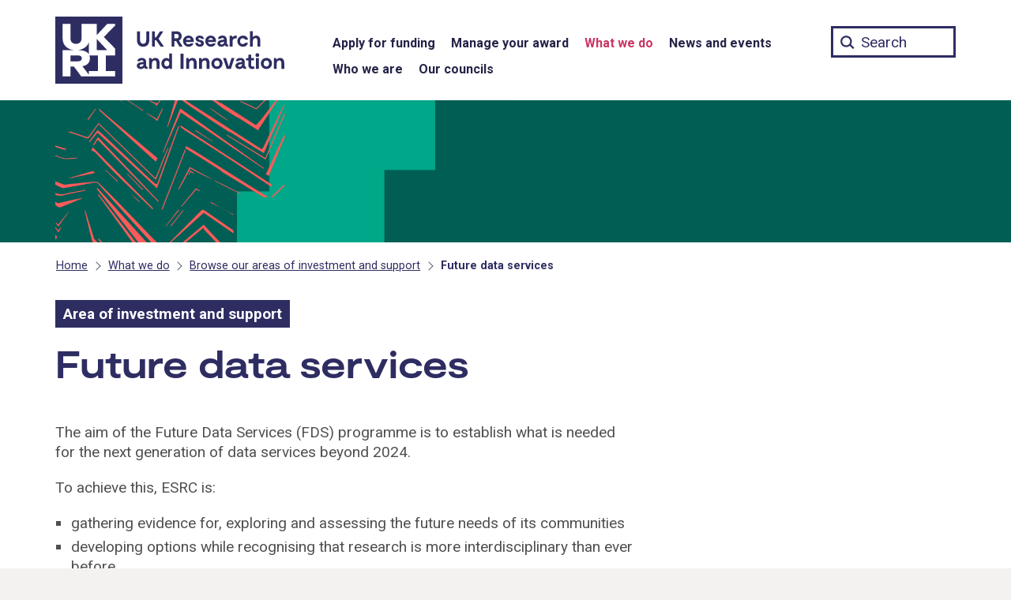

--- FILE ---
content_type: image/svg+xml
request_url: https://www.ukri.org/wp-content/themes/ukri/build/img/social-media-icon-facebook.svg
body_size: 188
content:
<svg id="facebook" xmlns="http://www.w3.org/2000/svg" viewBox="0 0 50 50"><defs><style>.cls-1{fill:#fff}</style></defs><title>social-media-icon-facebook</title><path class="cls-1" d="M0 0v50h50V0zm35 12.14h-3.63c-2.84 0-3.39 1.36-3.39 3.34v4.37h6.78l-.88 6.84H28v17.56h-7.08V26.7H15v-6.84h5.92v-5c0-5.86 3.57-9.06 8.8-9.06A46.62 46.62 0 0 1 35 6z"/></svg>